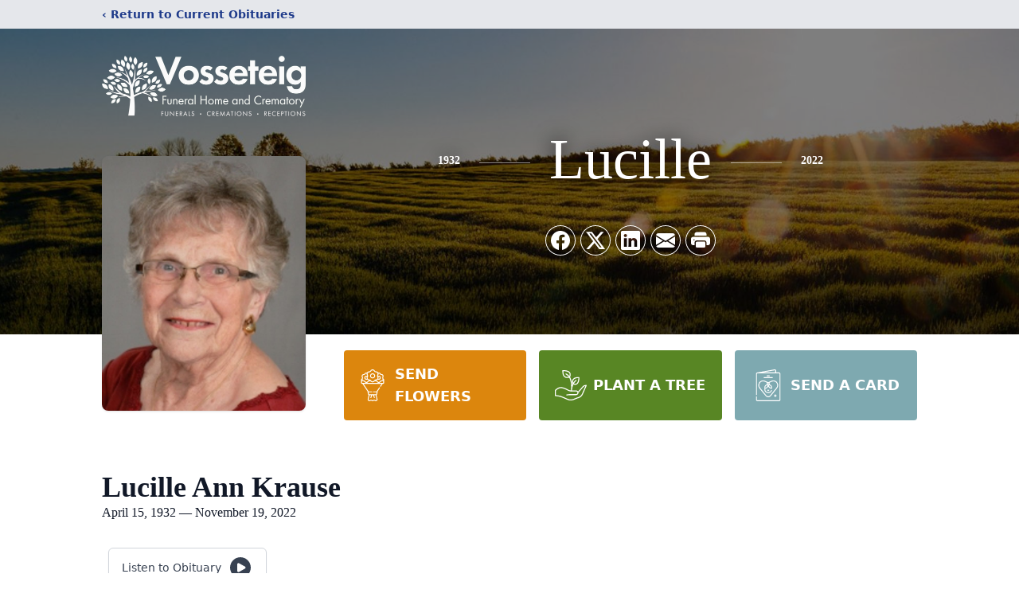

--- FILE ---
content_type: text/html; charset=utf-8
request_url: https://www.google.com/recaptcha/enterprise/anchor?ar=1&k=6LdYdLIfAAAAABM_Li-18fYBBwMFje9xSflwVTld&co=aHR0cHM6Ly93d3cudm9zc2ZoLmNvbTo0NDM.&hl=en&type=image&v=N67nZn4AqZkNcbeMu4prBgzg&theme=light&size=invisible&badge=bottomright&anchor-ms=20000&execute-ms=30000&cb=q4la54eaft69
body_size: 48714
content:
<!DOCTYPE HTML><html dir="ltr" lang="en"><head><meta http-equiv="Content-Type" content="text/html; charset=UTF-8">
<meta http-equiv="X-UA-Compatible" content="IE=edge">
<title>reCAPTCHA</title>
<style type="text/css">
/* cyrillic-ext */
@font-face {
  font-family: 'Roboto';
  font-style: normal;
  font-weight: 400;
  font-stretch: 100%;
  src: url(//fonts.gstatic.com/s/roboto/v48/KFO7CnqEu92Fr1ME7kSn66aGLdTylUAMa3GUBHMdazTgWw.woff2) format('woff2');
  unicode-range: U+0460-052F, U+1C80-1C8A, U+20B4, U+2DE0-2DFF, U+A640-A69F, U+FE2E-FE2F;
}
/* cyrillic */
@font-face {
  font-family: 'Roboto';
  font-style: normal;
  font-weight: 400;
  font-stretch: 100%;
  src: url(//fonts.gstatic.com/s/roboto/v48/KFO7CnqEu92Fr1ME7kSn66aGLdTylUAMa3iUBHMdazTgWw.woff2) format('woff2');
  unicode-range: U+0301, U+0400-045F, U+0490-0491, U+04B0-04B1, U+2116;
}
/* greek-ext */
@font-face {
  font-family: 'Roboto';
  font-style: normal;
  font-weight: 400;
  font-stretch: 100%;
  src: url(//fonts.gstatic.com/s/roboto/v48/KFO7CnqEu92Fr1ME7kSn66aGLdTylUAMa3CUBHMdazTgWw.woff2) format('woff2');
  unicode-range: U+1F00-1FFF;
}
/* greek */
@font-face {
  font-family: 'Roboto';
  font-style: normal;
  font-weight: 400;
  font-stretch: 100%;
  src: url(//fonts.gstatic.com/s/roboto/v48/KFO7CnqEu92Fr1ME7kSn66aGLdTylUAMa3-UBHMdazTgWw.woff2) format('woff2');
  unicode-range: U+0370-0377, U+037A-037F, U+0384-038A, U+038C, U+038E-03A1, U+03A3-03FF;
}
/* math */
@font-face {
  font-family: 'Roboto';
  font-style: normal;
  font-weight: 400;
  font-stretch: 100%;
  src: url(//fonts.gstatic.com/s/roboto/v48/KFO7CnqEu92Fr1ME7kSn66aGLdTylUAMawCUBHMdazTgWw.woff2) format('woff2');
  unicode-range: U+0302-0303, U+0305, U+0307-0308, U+0310, U+0312, U+0315, U+031A, U+0326-0327, U+032C, U+032F-0330, U+0332-0333, U+0338, U+033A, U+0346, U+034D, U+0391-03A1, U+03A3-03A9, U+03B1-03C9, U+03D1, U+03D5-03D6, U+03F0-03F1, U+03F4-03F5, U+2016-2017, U+2034-2038, U+203C, U+2040, U+2043, U+2047, U+2050, U+2057, U+205F, U+2070-2071, U+2074-208E, U+2090-209C, U+20D0-20DC, U+20E1, U+20E5-20EF, U+2100-2112, U+2114-2115, U+2117-2121, U+2123-214F, U+2190, U+2192, U+2194-21AE, U+21B0-21E5, U+21F1-21F2, U+21F4-2211, U+2213-2214, U+2216-22FF, U+2308-230B, U+2310, U+2319, U+231C-2321, U+2336-237A, U+237C, U+2395, U+239B-23B7, U+23D0, U+23DC-23E1, U+2474-2475, U+25AF, U+25B3, U+25B7, U+25BD, U+25C1, U+25CA, U+25CC, U+25FB, U+266D-266F, U+27C0-27FF, U+2900-2AFF, U+2B0E-2B11, U+2B30-2B4C, U+2BFE, U+3030, U+FF5B, U+FF5D, U+1D400-1D7FF, U+1EE00-1EEFF;
}
/* symbols */
@font-face {
  font-family: 'Roboto';
  font-style: normal;
  font-weight: 400;
  font-stretch: 100%;
  src: url(//fonts.gstatic.com/s/roboto/v48/KFO7CnqEu92Fr1ME7kSn66aGLdTylUAMaxKUBHMdazTgWw.woff2) format('woff2');
  unicode-range: U+0001-000C, U+000E-001F, U+007F-009F, U+20DD-20E0, U+20E2-20E4, U+2150-218F, U+2190, U+2192, U+2194-2199, U+21AF, U+21E6-21F0, U+21F3, U+2218-2219, U+2299, U+22C4-22C6, U+2300-243F, U+2440-244A, U+2460-24FF, U+25A0-27BF, U+2800-28FF, U+2921-2922, U+2981, U+29BF, U+29EB, U+2B00-2BFF, U+4DC0-4DFF, U+FFF9-FFFB, U+10140-1018E, U+10190-1019C, U+101A0, U+101D0-101FD, U+102E0-102FB, U+10E60-10E7E, U+1D2C0-1D2D3, U+1D2E0-1D37F, U+1F000-1F0FF, U+1F100-1F1AD, U+1F1E6-1F1FF, U+1F30D-1F30F, U+1F315, U+1F31C, U+1F31E, U+1F320-1F32C, U+1F336, U+1F378, U+1F37D, U+1F382, U+1F393-1F39F, U+1F3A7-1F3A8, U+1F3AC-1F3AF, U+1F3C2, U+1F3C4-1F3C6, U+1F3CA-1F3CE, U+1F3D4-1F3E0, U+1F3ED, U+1F3F1-1F3F3, U+1F3F5-1F3F7, U+1F408, U+1F415, U+1F41F, U+1F426, U+1F43F, U+1F441-1F442, U+1F444, U+1F446-1F449, U+1F44C-1F44E, U+1F453, U+1F46A, U+1F47D, U+1F4A3, U+1F4B0, U+1F4B3, U+1F4B9, U+1F4BB, U+1F4BF, U+1F4C8-1F4CB, U+1F4D6, U+1F4DA, U+1F4DF, U+1F4E3-1F4E6, U+1F4EA-1F4ED, U+1F4F7, U+1F4F9-1F4FB, U+1F4FD-1F4FE, U+1F503, U+1F507-1F50B, U+1F50D, U+1F512-1F513, U+1F53E-1F54A, U+1F54F-1F5FA, U+1F610, U+1F650-1F67F, U+1F687, U+1F68D, U+1F691, U+1F694, U+1F698, U+1F6AD, U+1F6B2, U+1F6B9-1F6BA, U+1F6BC, U+1F6C6-1F6CF, U+1F6D3-1F6D7, U+1F6E0-1F6EA, U+1F6F0-1F6F3, U+1F6F7-1F6FC, U+1F700-1F7FF, U+1F800-1F80B, U+1F810-1F847, U+1F850-1F859, U+1F860-1F887, U+1F890-1F8AD, U+1F8B0-1F8BB, U+1F8C0-1F8C1, U+1F900-1F90B, U+1F93B, U+1F946, U+1F984, U+1F996, U+1F9E9, U+1FA00-1FA6F, U+1FA70-1FA7C, U+1FA80-1FA89, U+1FA8F-1FAC6, U+1FACE-1FADC, U+1FADF-1FAE9, U+1FAF0-1FAF8, U+1FB00-1FBFF;
}
/* vietnamese */
@font-face {
  font-family: 'Roboto';
  font-style: normal;
  font-weight: 400;
  font-stretch: 100%;
  src: url(//fonts.gstatic.com/s/roboto/v48/KFO7CnqEu92Fr1ME7kSn66aGLdTylUAMa3OUBHMdazTgWw.woff2) format('woff2');
  unicode-range: U+0102-0103, U+0110-0111, U+0128-0129, U+0168-0169, U+01A0-01A1, U+01AF-01B0, U+0300-0301, U+0303-0304, U+0308-0309, U+0323, U+0329, U+1EA0-1EF9, U+20AB;
}
/* latin-ext */
@font-face {
  font-family: 'Roboto';
  font-style: normal;
  font-weight: 400;
  font-stretch: 100%;
  src: url(//fonts.gstatic.com/s/roboto/v48/KFO7CnqEu92Fr1ME7kSn66aGLdTylUAMa3KUBHMdazTgWw.woff2) format('woff2');
  unicode-range: U+0100-02BA, U+02BD-02C5, U+02C7-02CC, U+02CE-02D7, U+02DD-02FF, U+0304, U+0308, U+0329, U+1D00-1DBF, U+1E00-1E9F, U+1EF2-1EFF, U+2020, U+20A0-20AB, U+20AD-20C0, U+2113, U+2C60-2C7F, U+A720-A7FF;
}
/* latin */
@font-face {
  font-family: 'Roboto';
  font-style: normal;
  font-weight: 400;
  font-stretch: 100%;
  src: url(//fonts.gstatic.com/s/roboto/v48/KFO7CnqEu92Fr1ME7kSn66aGLdTylUAMa3yUBHMdazQ.woff2) format('woff2');
  unicode-range: U+0000-00FF, U+0131, U+0152-0153, U+02BB-02BC, U+02C6, U+02DA, U+02DC, U+0304, U+0308, U+0329, U+2000-206F, U+20AC, U+2122, U+2191, U+2193, U+2212, U+2215, U+FEFF, U+FFFD;
}
/* cyrillic-ext */
@font-face {
  font-family: 'Roboto';
  font-style: normal;
  font-weight: 500;
  font-stretch: 100%;
  src: url(//fonts.gstatic.com/s/roboto/v48/KFO7CnqEu92Fr1ME7kSn66aGLdTylUAMa3GUBHMdazTgWw.woff2) format('woff2');
  unicode-range: U+0460-052F, U+1C80-1C8A, U+20B4, U+2DE0-2DFF, U+A640-A69F, U+FE2E-FE2F;
}
/* cyrillic */
@font-face {
  font-family: 'Roboto';
  font-style: normal;
  font-weight: 500;
  font-stretch: 100%;
  src: url(//fonts.gstatic.com/s/roboto/v48/KFO7CnqEu92Fr1ME7kSn66aGLdTylUAMa3iUBHMdazTgWw.woff2) format('woff2');
  unicode-range: U+0301, U+0400-045F, U+0490-0491, U+04B0-04B1, U+2116;
}
/* greek-ext */
@font-face {
  font-family: 'Roboto';
  font-style: normal;
  font-weight: 500;
  font-stretch: 100%;
  src: url(//fonts.gstatic.com/s/roboto/v48/KFO7CnqEu92Fr1ME7kSn66aGLdTylUAMa3CUBHMdazTgWw.woff2) format('woff2');
  unicode-range: U+1F00-1FFF;
}
/* greek */
@font-face {
  font-family: 'Roboto';
  font-style: normal;
  font-weight: 500;
  font-stretch: 100%;
  src: url(//fonts.gstatic.com/s/roboto/v48/KFO7CnqEu92Fr1ME7kSn66aGLdTylUAMa3-UBHMdazTgWw.woff2) format('woff2');
  unicode-range: U+0370-0377, U+037A-037F, U+0384-038A, U+038C, U+038E-03A1, U+03A3-03FF;
}
/* math */
@font-face {
  font-family: 'Roboto';
  font-style: normal;
  font-weight: 500;
  font-stretch: 100%;
  src: url(//fonts.gstatic.com/s/roboto/v48/KFO7CnqEu92Fr1ME7kSn66aGLdTylUAMawCUBHMdazTgWw.woff2) format('woff2');
  unicode-range: U+0302-0303, U+0305, U+0307-0308, U+0310, U+0312, U+0315, U+031A, U+0326-0327, U+032C, U+032F-0330, U+0332-0333, U+0338, U+033A, U+0346, U+034D, U+0391-03A1, U+03A3-03A9, U+03B1-03C9, U+03D1, U+03D5-03D6, U+03F0-03F1, U+03F4-03F5, U+2016-2017, U+2034-2038, U+203C, U+2040, U+2043, U+2047, U+2050, U+2057, U+205F, U+2070-2071, U+2074-208E, U+2090-209C, U+20D0-20DC, U+20E1, U+20E5-20EF, U+2100-2112, U+2114-2115, U+2117-2121, U+2123-214F, U+2190, U+2192, U+2194-21AE, U+21B0-21E5, U+21F1-21F2, U+21F4-2211, U+2213-2214, U+2216-22FF, U+2308-230B, U+2310, U+2319, U+231C-2321, U+2336-237A, U+237C, U+2395, U+239B-23B7, U+23D0, U+23DC-23E1, U+2474-2475, U+25AF, U+25B3, U+25B7, U+25BD, U+25C1, U+25CA, U+25CC, U+25FB, U+266D-266F, U+27C0-27FF, U+2900-2AFF, U+2B0E-2B11, U+2B30-2B4C, U+2BFE, U+3030, U+FF5B, U+FF5D, U+1D400-1D7FF, U+1EE00-1EEFF;
}
/* symbols */
@font-face {
  font-family: 'Roboto';
  font-style: normal;
  font-weight: 500;
  font-stretch: 100%;
  src: url(//fonts.gstatic.com/s/roboto/v48/KFO7CnqEu92Fr1ME7kSn66aGLdTylUAMaxKUBHMdazTgWw.woff2) format('woff2');
  unicode-range: U+0001-000C, U+000E-001F, U+007F-009F, U+20DD-20E0, U+20E2-20E4, U+2150-218F, U+2190, U+2192, U+2194-2199, U+21AF, U+21E6-21F0, U+21F3, U+2218-2219, U+2299, U+22C4-22C6, U+2300-243F, U+2440-244A, U+2460-24FF, U+25A0-27BF, U+2800-28FF, U+2921-2922, U+2981, U+29BF, U+29EB, U+2B00-2BFF, U+4DC0-4DFF, U+FFF9-FFFB, U+10140-1018E, U+10190-1019C, U+101A0, U+101D0-101FD, U+102E0-102FB, U+10E60-10E7E, U+1D2C0-1D2D3, U+1D2E0-1D37F, U+1F000-1F0FF, U+1F100-1F1AD, U+1F1E6-1F1FF, U+1F30D-1F30F, U+1F315, U+1F31C, U+1F31E, U+1F320-1F32C, U+1F336, U+1F378, U+1F37D, U+1F382, U+1F393-1F39F, U+1F3A7-1F3A8, U+1F3AC-1F3AF, U+1F3C2, U+1F3C4-1F3C6, U+1F3CA-1F3CE, U+1F3D4-1F3E0, U+1F3ED, U+1F3F1-1F3F3, U+1F3F5-1F3F7, U+1F408, U+1F415, U+1F41F, U+1F426, U+1F43F, U+1F441-1F442, U+1F444, U+1F446-1F449, U+1F44C-1F44E, U+1F453, U+1F46A, U+1F47D, U+1F4A3, U+1F4B0, U+1F4B3, U+1F4B9, U+1F4BB, U+1F4BF, U+1F4C8-1F4CB, U+1F4D6, U+1F4DA, U+1F4DF, U+1F4E3-1F4E6, U+1F4EA-1F4ED, U+1F4F7, U+1F4F9-1F4FB, U+1F4FD-1F4FE, U+1F503, U+1F507-1F50B, U+1F50D, U+1F512-1F513, U+1F53E-1F54A, U+1F54F-1F5FA, U+1F610, U+1F650-1F67F, U+1F687, U+1F68D, U+1F691, U+1F694, U+1F698, U+1F6AD, U+1F6B2, U+1F6B9-1F6BA, U+1F6BC, U+1F6C6-1F6CF, U+1F6D3-1F6D7, U+1F6E0-1F6EA, U+1F6F0-1F6F3, U+1F6F7-1F6FC, U+1F700-1F7FF, U+1F800-1F80B, U+1F810-1F847, U+1F850-1F859, U+1F860-1F887, U+1F890-1F8AD, U+1F8B0-1F8BB, U+1F8C0-1F8C1, U+1F900-1F90B, U+1F93B, U+1F946, U+1F984, U+1F996, U+1F9E9, U+1FA00-1FA6F, U+1FA70-1FA7C, U+1FA80-1FA89, U+1FA8F-1FAC6, U+1FACE-1FADC, U+1FADF-1FAE9, U+1FAF0-1FAF8, U+1FB00-1FBFF;
}
/* vietnamese */
@font-face {
  font-family: 'Roboto';
  font-style: normal;
  font-weight: 500;
  font-stretch: 100%;
  src: url(//fonts.gstatic.com/s/roboto/v48/KFO7CnqEu92Fr1ME7kSn66aGLdTylUAMa3OUBHMdazTgWw.woff2) format('woff2');
  unicode-range: U+0102-0103, U+0110-0111, U+0128-0129, U+0168-0169, U+01A0-01A1, U+01AF-01B0, U+0300-0301, U+0303-0304, U+0308-0309, U+0323, U+0329, U+1EA0-1EF9, U+20AB;
}
/* latin-ext */
@font-face {
  font-family: 'Roboto';
  font-style: normal;
  font-weight: 500;
  font-stretch: 100%;
  src: url(//fonts.gstatic.com/s/roboto/v48/KFO7CnqEu92Fr1ME7kSn66aGLdTylUAMa3KUBHMdazTgWw.woff2) format('woff2');
  unicode-range: U+0100-02BA, U+02BD-02C5, U+02C7-02CC, U+02CE-02D7, U+02DD-02FF, U+0304, U+0308, U+0329, U+1D00-1DBF, U+1E00-1E9F, U+1EF2-1EFF, U+2020, U+20A0-20AB, U+20AD-20C0, U+2113, U+2C60-2C7F, U+A720-A7FF;
}
/* latin */
@font-face {
  font-family: 'Roboto';
  font-style: normal;
  font-weight: 500;
  font-stretch: 100%;
  src: url(//fonts.gstatic.com/s/roboto/v48/KFO7CnqEu92Fr1ME7kSn66aGLdTylUAMa3yUBHMdazQ.woff2) format('woff2');
  unicode-range: U+0000-00FF, U+0131, U+0152-0153, U+02BB-02BC, U+02C6, U+02DA, U+02DC, U+0304, U+0308, U+0329, U+2000-206F, U+20AC, U+2122, U+2191, U+2193, U+2212, U+2215, U+FEFF, U+FFFD;
}
/* cyrillic-ext */
@font-face {
  font-family: 'Roboto';
  font-style: normal;
  font-weight: 900;
  font-stretch: 100%;
  src: url(//fonts.gstatic.com/s/roboto/v48/KFO7CnqEu92Fr1ME7kSn66aGLdTylUAMa3GUBHMdazTgWw.woff2) format('woff2');
  unicode-range: U+0460-052F, U+1C80-1C8A, U+20B4, U+2DE0-2DFF, U+A640-A69F, U+FE2E-FE2F;
}
/* cyrillic */
@font-face {
  font-family: 'Roboto';
  font-style: normal;
  font-weight: 900;
  font-stretch: 100%;
  src: url(//fonts.gstatic.com/s/roboto/v48/KFO7CnqEu92Fr1ME7kSn66aGLdTylUAMa3iUBHMdazTgWw.woff2) format('woff2');
  unicode-range: U+0301, U+0400-045F, U+0490-0491, U+04B0-04B1, U+2116;
}
/* greek-ext */
@font-face {
  font-family: 'Roboto';
  font-style: normal;
  font-weight: 900;
  font-stretch: 100%;
  src: url(//fonts.gstatic.com/s/roboto/v48/KFO7CnqEu92Fr1ME7kSn66aGLdTylUAMa3CUBHMdazTgWw.woff2) format('woff2');
  unicode-range: U+1F00-1FFF;
}
/* greek */
@font-face {
  font-family: 'Roboto';
  font-style: normal;
  font-weight: 900;
  font-stretch: 100%;
  src: url(//fonts.gstatic.com/s/roboto/v48/KFO7CnqEu92Fr1ME7kSn66aGLdTylUAMa3-UBHMdazTgWw.woff2) format('woff2');
  unicode-range: U+0370-0377, U+037A-037F, U+0384-038A, U+038C, U+038E-03A1, U+03A3-03FF;
}
/* math */
@font-face {
  font-family: 'Roboto';
  font-style: normal;
  font-weight: 900;
  font-stretch: 100%;
  src: url(//fonts.gstatic.com/s/roboto/v48/KFO7CnqEu92Fr1ME7kSn66aGLdTylUAMawCUBHMdazTgWw.woff2) format('woff2');
  unicode-range: U+0302-0303, U+0305, U+0307-0308, U+0310, U+0312, U+0315, U+031A, U+0326-0327, U+032C, U+032F-0330, U+0332-0333, U+0338, U+033A, U+0346, U+034D, U+0391-03A1, U+03A3-03A9, U+03B1-03C9, U+03D1, U+03D5-03D6, U+03F0-03F1, U+03F4-03F5, U+2016-2017, U+2034-2038, U+203C, U+2040, U+2043, U+2047, U+2050, U+2057, U+205F, U+2070-2071, U+2074-208E, U+2090-209C, U+20D0-20DC, U+20E1, U+20E5-20EF, U+2100-2112, U+2114-2115, U+2117-2121, U+2123-214F, U+2190, U+2192, U+2194-21AE, U+21B0-21E5, U+21F1-21F2, U+21F4-2211, U+2213-2214, U+2216-22FF, U+2308-230B, U+2310, U+2319, U+231C-2321, U+2336-237A, U+237C, U+2395, U+239B-23B7, U+23D0, U+23DC-23E1, U+2474-2475, U+25AF, U+25B3, U+25B7, U+25BD, U+25C1, U+25CA, U+25CC, U+25FB, U+266D-266F, U+27C0-27FF, U+2900-2AFF, U+2B0E-2B11, U+2B30-2B4C, U+2BFE, U+3030, U+FF5B, U+FF5D, U+1D400-1D7FF, U+1EE00-1EEFF;
}
/* symbols */
@font-face {
  font-family: 'Roboto';
  font-style: normal;
  font-weight: 900;
  font-stretch: 100%;
  src: url(//fonts.gstatic.com/s/roboto/v48/KFO7CnqEu92Fr1ME7kSn66aGLdTylUAMaxKUBHMdazTgWw.woff2) format('woff2');
  unicode-range: U+0001-000C, U+000E-001F, U+007F-009F, U+20DD-20E0, U+20E2-20E4, U+2150-218F, U+2190, U+2192, U+2194-2199, U+21AF, U+21E6-21F0, U+21F3, U+2218-2219, U+2299, U+22C4-22C6, U+2300-243F, U+2440-244A, U+2460-24FF, U+25A0-27BF, U+2800-28FF, U+2921-2922, U+2981, U+29BF, U+29EB, U+2B00-2BFF, U+4DC0-4DFF, U+FFF9-FFFB, U+10140-1018E, U+10190-1019C, U+101A0, U+101D0-101FD, U+102E0-102FB, U+10E60-10E7E, U+1D2C0-1D2D3, U+1D2E0-1D37F, U+1F000-1F0FF, U+1F100-1F1AD, U+1F1E6-1F1FF, U+1F30D-1F30F, U+1F315, U+1F31C, U+1F31E, U+1F320-1F32C, U+1F336, U+1F378, U+1F37D, U+1F382, U+1F393-1F39F, U+1F3A7-1F3A8, U+1F3AC-1F3AF, U+1F3C2, U+1F3C4-1F3C6, U+1F3CA-1F3CE, U+1F3D4-1F3E0, U+1F3ED, U+1F3F1-1F3F3, U+1F3F5-1F3F7, U+1F408, U+1F415, U+1F41F, U+1F426, U+1F43F, U+1F441-1F442, U+1F444, U+1F446-1F449, U+1F44C-1F44E, U+1F453, U+1F46A, U+1F47D, U+1F4A3, U+1F4B0, U+1F4B3, U+1F4B9, U+1F4BB, U+1F4BF, U+1F4C8-1F4CB, U+1F4D6, U+1F4DA, U+1F4DF, U+1F4E3-1F4E6, U+1F4EA-1F4ED, U+1F4F7, U+1F4F9-1F4FB, U+1F4FD-1F4FE, U+1F503, U+1F507-1F50B, U+1F50D, U+1F512-1F513, U+1F53E-1F54A, U+1F54F-1F5FA, U+1F610, U+1F650-1F67F, U+1F687, U+1F68D, U+1F691, U+1F694, U+1F698, U+1F6AD, U+1F6B2, U+1F6B9-1F6BA, U+1F6BC, U+1F6C6-1F6CF, U+1F6D3-1F6D7, U+1F6E0-1F6EA, U+1F6F0-1F6F3, U+1F6F7-1F6FC, U+1F700-1F7FF, U+1F800-1F80B, U+1F810-1F847, U+1F850-1F859, U+1F860-1F887, U+1F890-1F8AD, U+1F8B0-1F8BB, U+1F8C0-1F8C1, U+1F900-1F90B, U+1F93B, U+1F946, U+1F984, U+1F996, U+1F9E9, U+1FA00-1FA6F, U+1FA70-1FA7C, U+1FA80-1FA89, U+1FA8F-1FAC6, U+1FACE-1FADC, U+1FADF-1FAE9, U+1FAF0-1FAF8, U+1FB00-1FBFF;
}
/* vietnamese */
@font-face {
  font-family: 'Roboto';
  font-style: normal;
  font-weight: 900;
  font-stretch: 100%;
  src: url(//fonts.gstatic.com/s/roboto/v48/KFO7CnqEu92Fr1ME7kSn66aGLdTylUAMa3OUBHMdazTgWw.woff2) format('woff2');
  unicode-range: U+0102-0103, U+0110-0111, U+0128-0129, U+0168-0169, U+01A0-01A1, U+01AF-01B0, U+0300-0301, U+0303-0304, U+0308-0309, U+0323, U+0329, U+1EA0-1EF9, U+20AB;
}
/* latin-ext */
@font-face {
  font-family: 'Roboto';
  font-style: normal;
  font-weight: 900;
  font-stretch: 100%;
  src: url(//fonts.gstatic.com/s/roboto/v48/KFO7CnqEu92Fr1ME7kSn66aGLdTylUAMa3KUBHMdazTgWw.woff2) format('woff2');
  unicode-range: U+0100-02BA, U+02BD-02C5, U+02C7-02CC, U+02CE-02D7, U+02DD-02FF, U+0304, U+0308, U+0329, U+1D00-1DBF, U+1E00-1E9F, U+1EF2-1EFF, U+2020, U+20A0-20AB, U+20AD-20C0, U+2113, U+2C60-2C7F, U+A720-A7FF;
}
/* latin */
@font-face {
  font-family: 'Roboto';
  font-style: normal;
  font-weight: 900;
  font-stretch: 100%;
  src: url(//fonts.gstatic.com/s/roboto/v48/KFO7CnqEu92Fr1ME7kSn66aGLdTylUAMa3yUBHMdazQ.woff2) format('woff2');
  unicode-range: U+0000-00FF, U+0131, U+0152-0153, U+02BB-02BC, U+02C6, U+02DA, U+02DC, U+0304, U+0308, U+0329, U+2000-206F, U+20AC, U+2122, U+2191, U+2193, U+2212, U+2215, U+FEFF, U+FFFD;
}

</style>
<link rel="stylesheet" type="text/css" href="https://www.gstatic.com/recaptcha/releases/N67nZn4AqZkNcbeMu4prBgzg/styles__ltr.css">
<script nonce="6grjS0fRCA4DXZdcw5vIsw" type="text/javascript">window['__recaptcha_api'] = 'https://www.google.com/recaptcha/enterprise/';</script>
<script type="text/javascript" src="https://www.gstatic.com/recaptcha/releases/N67nZn4AqZkNcbeMu4prBgzg/recaptcha__en.js" nonce="6grjS0fRCA4DXZdcw5vIsw">
      
    </script></head>
<body><div id="rc-anchor-alert" class="rc-anchor-alert"></div>
<input type="hidden" id="recaptcha-token" value="[base64]">
<script type="text/javascript" nonce="6grjS0fRCA4DXZdcw5vIsw">
      recaptcha.anchor.Main.init("[\x22ainput\x22,[\x22bgdata\x22,\x22\x22,\[base64]/[base64]/[base64]/[base64]/[base64]/UltsKytdPUU6KEU8MjA0OD9SW2wrK109RT4+NnwxOTI6KChFJjY0NTEyKT09NTUyOTYmJk0rMTxjLmxlbmd0aCYmKGMuY2hhckNvZGVBdChNKzEpJjY0NTEyKT09NTYzMjA/[base64]/[base64]/[base64]/[base64]/[base64]/[base64]/[base64]\x22,\[base64]\\u003d\x22,\x22wq/DgXLDnVbDoD/DmcKsPHPDpSrCuTTDuydxwq14wrVowqDDmAYzwrjCsUBrw6vDtTbCnVfClDjDkMKCw4wMw4zDssKHGSjCvnrDuzNaAkTDpsOBwrjCj8OUB8KNw4c5wobDiRg5w4HCtEBdfMKGw7TCrMK6FMKnwowuwozDmMOhWMKVwoDCsi/[base64]/CqMKUd8ODFMOuZEBNw6V7UHMlwrrDqcK1wrhpeMKcHMOaCsK7wqDDt3nCrSJzw5DDjsOsw5/Dkw/[base64]/wpXCkMOXZUtEXgzDs3klEcODG3PCoCAHwrjDl8OxVMK2w4LDr3XCtMKKwqlSwqJqYcKSw7TDrcOFw7Bcw63Dl8KBwq3DlxnCpDbCuW/Cn8KZw57DvQfCh8O9woXDjsKaHFQGw6Rbw5RfYcOVUxLDhcKdajXDpsOQKXDClz3DnMKvCMOpZkQHwrPCtFo6w4U6wqEQwq7CnDLDlMKVLsK/w4k0SiIfD8OfW8KlGmrCtHBGw60EbHZXw6zCucKgWkDCrlDCg8KAD3LDqsOtZjdsA8KSw6nCkiRTw6LDqsKbw47CukE1W8ONYQ0TVRMZw7IJfUZTVsKGw59GMXZ+XEbDscK9w7/CoMKcw7t0chY+woDCmDTChhXDocO/wrw3McOrAXp5w5NAMMKuwrw+FsOqw4M+wr3DgFLCgsOWM8O2T8KXOsK2YcKTesOWwqw+LwzDk3rDnTwSwpZUwqYnLXcADMKLNcO1CcOAR8OidsOGwpnCj0/Ct8KvwokMXMOrHsKLwpAGKsKLSsORwpnDqRMrwqUAQQLDp8KQacOkOMO9wqBow4XCt8O1AiJed8KoLcObdsKDPBB0CsKLw7bCjy7DisO8wrtMO8KhNWQOdMOGwq7CjMO2QsODw6EBB8O1w6YccHTDi1LDmsOBwoJxTMKKw5MrHyBPwroxMsOOBcOmw6YrfcK4Pw4Rwp/[base64]/[base64]/[base64]/DqT4SQ8Khw45sw6/DqMOpNsKhw6IFwrohaiPCn8KCwrxgFVLCmzxCw4bDpMKJScKLwrpLN8OUwqfCpcOXwqDDrBjClsObw415REzDisKJZsOBHcKPYghrIRNWIDPCp8Kaw6PChxHDqcKIwrpsXMOQwqBGFMKXCsOGL8OeBVLDrTzDo8KyDDDDtcKtHRcIa8K4DjgUTsO6MQzDosKfw6U7w7/CrsKdwpEcwrwGwo/DjEbDoU3CgMK/FMKtIwDCjsK/KUvCmsKgAMO7w4QHw7tcT2Yzw7QCEiLCucKQw7/Dj39rwo52YsK2PcO4CsKywro9M39fw5fDpsKKLsKew7HCg8OISXV8WcKXw4HDlcKdw5nCisKGOmLCscO7w5rCgWvDiwXDrgU/UQvDucOiwqUvO8KTw6V2PcOpRMOkw5AVZUXCvCnCtmzDmGLDuMO7CyXDjSwXw53DljTCo8OnD1hTw7bCl8OBw5oLw4RaIG59WglRBcK1w5lsw5w6w5fDmQBEw6Ajw7VPwrs/[base64]/[base64]/CvsKLw6vCuinDkBoCw5zChsKXQsKRw7PCpcKjw5LCnkTDg1IKGsOcL0vCpUzDtFUjKMKaLDEkwrFgSS0RC8ObwozCt8KUJsK1w7PDn1oYw7suwr3DlR/Dr8OBw5lkwq/DmU/[base64]/CgMKqKh9gQcKrNCLCv2PCv0luTnsZw7XCqcK9wp/CriDDssOrwrd1AcK/w4TDiXbCvMKJMsK3w6dCRcOBwpPDugjDoBvCuMK1wpjCrTDDgMKbGsOuw4nCs085QsOowpBYdMOkcBxvT8KYwqQtwppuwrjDjV0qw4HDmlBvNHkpAsKkHWw0B1vCuXJySFV0HTEeSBDDtxHCrC/[base64]/ChsOgLcKyw4IGLhvDsQHCvsO0w4XCs8KxwrzDrVXCjMKTwqvDtcOhwpDCs8OoJ8KBUF4FBSzCs8KHw4vDrAUQWhFUOcOBLTokwrDDn2LDt8OdwoTDssOCw7zDpj/DjiQNwr/[base64]/CjzjDgMKefj7Cj8KswoHCkcKhDcOqw4/DtsOEw5jCpUjCqWY9woDCjcKIwqA8w6MWw7PCtMK6w7IhfcK/[base64]/CnCRfIXUDw6AIZMKkA8K7w7knw5oAEsKVw6/[base64]/CnsKKZMOTZxknwpw2aMOccCvDvWkvY8OpPMKtD8KBfsKqw4XDtcOcw5nClcKlIsKOXsOEw5LCoV08wq7DvgHDqcKzfRrCqXw+HMKkccOtwo/[base64]/DkMOtw5XCncKZwpJ5X2BJwqN8VnrCuMOdwo/Co8KFwqIGw6EzAU8UMSh2O2B8w6h1wrzCpMKywojChgjDtMKQw4nDnXhvw7Jpw440w73DkCHChcKkw5zCvMOpwrjCvhkbaMKkTsKQw75WYcOlwrjDm8OQGMOARMKAwofCiF4pw7sJw73DscK5BMOXLGbCh8OhwrFOw57Dm8O/w5nDm3kDw6jDn8O+w44Kwq/CslRMwqBzBcOAwqTDk8KzATDDg8O9wrV4TcOba8OdwrrCmFrDiHltwr/Dtmgnw5F5MsKuwpk2LcKNacODOmlgwp5oVcOUScKWNsKtX8K+fsKBSgxXwpBIwoPCq8O+wofCu8ORC8O8R8O/[base64]/Dum3DkFbDkDPClRjCocKpdsOBw5Q1wrXCjkHDk8KkwrR9wpbDk8O/D3sWN8OJLcKIwrwNwrVMwoI2KBTDrB7DkcOVbwLCocOlaEpLw5hyaMK5w6YMw5BjSVUWw57DvAPDmyTCrcODMcKCMG7DgWpkBcKgwrrDtcOcwq3CgCxnJQPDh2HCksOnw7PDjSXCrh3CicKBQyPCtG3DiXzDrj/DlHDDrcKIwrZHd8K/fUDCr3B5IS7ChcKdw4Q9wrcpPsO5wo5lwrnCi8Oaw5dwwrHDgcKEw6LClGLDhgkCwpbDkCHClTocR3BxaVYvw4h6ZcOQwrF1w5pFwrXDgybDgXloEgl5wozClcOzPFg9wqrDiMOww4nDocOufCvCm8KiFW/CsALCgWvDvMOCwqjCtmkowqBgaxBXOsK0L3LCk0klX3HCmMKTwpHCjsK3fTvDmsOaw4QxFMKnw5PDk8Ofw4rCl8KdX8O6wrJ0w6MUwrrCkMO2wrHDpsKXw7PDmMKPwpHCrE9LJyfCosOnbMKGInRJwo1dwr/CncOKw7fDsDfCuMKBwqDCgw51J1cpBlrCp2vDosKDw4RswqY0IcK8wo3CkcKaw60Ow7sPw7g7wq1jw784JcO6GsKLN8OJdcK+w4AvHsOmSsOMw6fDpSnClsKTLy/Cs8Kqw79NwoVscW5LTwPCn2MJwqHCrcOXd38kwo7CggfDsSQPXMOTW01bfjVaH8KpeUVGb8OHMsOzVVvDncO9VXnDisKfwqdUd2XCksK5wqrDvUTDpyfDnEdVwqjCvsKHccOCZ8KaIh/DiMKPPcOBwrPCuE7ClBBKwqDCksKBw4TCh2bCmQTDncOGDsKdAUR3NsKKwpXDlMKewpsuw7/DoMO8JsOUw7Buw5wXfyfClsKww68mFQ88wptBLwPDqCbCnijDhzV2w5xODcOrwp7CoR9Awoc3P2bDvnnCgMKbNxJkwqE8F8Knw5wOB8KUw6AkRFjCsxXCvwVxwr/Cq8K/w7EEwoRrByfCr8OEw4/DrlAtwrDCvnzDmcOuMGhaw5Z7MMOIw4pzEcKSTMKrWsK5wrzCucKpwoMRMMKRwqgUCBXDiHwOO3PDoAZKVcKwH8OtIw42w5MFwqrDr8OcYMOSw7PDlsOWesK3dcK2dsO/wrbDmkDDnQcfbkE5w5HCq8KMLcK9w7jCnsKsJHY4RUFpBMObQXTDkMOvNk7CoWw1dMOCwrXDgMO1w5NLXcKINcKAwocyw7AkeQjChMOyw57CrsKZXRcFw5AGw5/[base64]/[base64]/DrsKFDx0QcMOsI2o9eMOYIUHDgMKRw5XDnk5iExYsw6rCgMKaw4pLwpfDkEnDsg1bw6rDvRBowrYYExYlcmXCtMK/w4nCpMKGw5kyTWvCoXhgwp9QU8KuV8Kaw4/CmBpTLyPCkWjCqUQHw55uw4HCqTolaktmaMKCw4QTw6ZAwoAuwqXDozDCqybChsK0woXCq085UMOOwpfDkU1+dMOpw7DCs8KMw5PDlk3Cg2FiXMOODcKhG8KKw5rDkMKHUCZbwqPDiMOLfWdpHcKRI2/ChUwTwqJyUktMfsOgNWbDiUzCgMK2KMOwdzPCoQcAasKwfMKpwpbClmBlc8OuwqPCq8K4w5fDjCQIw4IibMKLw5AVXW/Dmy4OAFZcwp1Rw5UBecKLOzlcXsKvX07Ci3ghYMOUw5ckw6XClsObUcOXw7fDmsOkwqEbIjTCvsKHwpfCpX7Do0AHwoklw6Ztw6PDvnLCgcONJsKewrAxF8KLa8KAw61AJcOGw7Frw4PDisOjw4jCljbCu3g/LcKlw4dnfjXCjsKnV8KDAcO8CAEpdgrCrcOzVjINOMOVTcOuw5dwMiLDt3oWEQNzwoJ4w4c9RsOlfMO7w7LCqAPChlx7cFTDogTDjsKTL8KKYzAzw4kpfxjCg2hZwoY8w4nCucK2OWLCvknDm8KnasKVKMOGw50qHcO0C8KoJxbDnXRdFcO/w4zClRYrwpbDpMOqVMOrdcKaACxFw5suwr5Dw5kVfR1eJxPCpgDCscK3LnI8wo/Ck8OiwqnCiSB1w6kowrHDgjnDvR0Iwo/[base64]/DmMOvwovDoMKew7dyw7N1c8KRwpjCtMKDw4LCnGjChsKNYSwqT2/DssOQwr4uLSoOw6PDlEpsA8KEw6oSBMKAW1bDux/CkWfCmG0tEz7DjcODwpJsDcOXPDHDvMK8MlV+w4vDocKgwoHDp2bCgVZKw4E0W8KLOMOqYx8Xw4XCjyXDh8KKIG3CsmZ0wqvDv8KDwq8GIsOCcXPCv8KPbUnCmFJsXsOAJsKswozDgsOARcKAPsKXKFdywrDCssKowoHDu8KifD3CpMOew758O8K/wqnDqsOow7QPFhfCpsOLF0oRdArCmMOjwo/CjsK4XHFxfsKUIcOjwqUtwrsaVkPDpcOBwqsowqvDiGzDjljCq8KWX8KxYS0wAMOGw59ewrPDmm/DksOlYcKBWzzDpMKZVMKFw7wdRQY4Cx5mWsOLWn/CsMO6UsO2w73CqsOxF8Odw7B/wojCmMKlw640w5B3Z8O1KCdew69ZW8Oyw6lKwqcnwrXDg8Kaw43CkgzCqcKpS8KeK2x1bkRwRcONQcOCw5Rdw4bDrsKIwrjCvcKBw5bCmX1MUgwMQApDZS1fw5zCk8KhMMOccxTDpH3CjMO3wr7DvUjCpsOuw5JuUSHCmy1/w5MGAcO3w6sbwpVCM1fDlsKFBMOpw6RvZigTw6LCqMOWByDDh8O0w6PDpWjDoMO+IFgKw7dmwpcAcMOow6haDnnCqRY6w5UvR8O2WSjCvBvCgGzCiURqBcKzKsKncMOtKsO2QMOzw64PDFt4NTzCjsOsSDLDu8Oaw7vDow/[base64]/DmXk1woPCllxEw7gdOWQ7bSNww6PCgcKKAlZ7wpvDiHAAw7I5wp3CqMOzcDTDncKewrHClyrDuUtBw4fCvsK2JsKhwqvCtMO6w5Fswpx/D8OpDsKdG8OtwrrCnMKLw5HDv0jCqHTDo8KobMK2w4PDtcKdXMOUw78jfjfCsS3DqFNPwp/DoRknwrzDisOJcsOqXMODKhTCk2rClMOQD8OUwoFCw7XCqMKKwpHDnRQtA8OpD0PCoX/CkF3CpnHDqm0swrodA8K1w4nDhMK3wr9tZlDDp2pHNXrDhMOuZ8KEfztGw7c7U8O8KsO7wpXClcOxMQzDk8KBwr/[base64]/Ch8OkTzjCqEjCksOsw5AqwpzCrMKBJDYHJGpTwpHChXJaNQjCvEZ0w47DvMOjwqgdBMKOw4lIwqcAwpEBU3PChsK5w6hnKMKEwow0HsKfwrJ7wrbCqyN/[base64]/w7gWdcOTwqdrNQvCksK9P1kIw6HCq8K1wozCkMKzwpnDjlLChAvCg1HDoDXDh8K3WV3Cs3Q8I8Orw59rwqvCskTDlcKqDnjDvHLDmsOxWMOrG8KLwpvCnmwgw70aw4sQFMKywqJUwrfDt07Dh8KpCXfCuB52dMOQHCbDpws+Okx9WMK/wpPDvsOmw4NSB3XCvsO1YhFKw5MeM3zDr3/[base64]/DqRbCmMKdwqjCrgTCh1jDjmIywrDDsT53w7nDrCgJP8ORHhMMHMKwA8KtISPDt8OJPcOJwo7CicOGNQ9Lwqx9RSxawqVww5/Cj8OOw73DjAvDoMK2w7JZTMOaE2jCrcOVfFtDwrbCgXrCm8K3LcKpVF9UEyPDpMOLw6rDhmvDvQrCh8OCwro4dcOqw63CpmfDjgw0woBFNMKaw4HCpcKSw6nCqMONcizDgMKfHS7DoUpHEMKxwrIYFEpJfBU6w4ZRw7sQcU0/wpvDksOCQiDCmB0YRsOvawbDhcKsPMO9wr0xBFHDtMKAZXjDosKqCWtyZcOaPsKeGcK6w7/CtsOTw4lbfcOPRcOsw6UBcWfDkMKDb3DCnhBtw6kbw4BKCHrCq158woZRSELCkH/CocOmwqoew4N3LMKXMcK6ecOHUcOZw73Di8Ogw6rCkmQFw7ssKlFEDwhYKcK4QsKNJ8OGAMOMbQocwpoNwp/CsMK2H8OIVMOywrBpNsOzwq0ew6XClcOlwrBIw7xJwoXDhQcRbyPDlcO2XMKrw7/[base64]/ChcKpwrs0K39Zw6I2DAjCilbDv0kXw7PDi8KAECPCqCAPX8KyYMO7wobDhSkiw65Vw4/Coxp8EsOQw5bCgMOzwr/DgMK8w7VdO8Kuw5RfwqPClCpgBR4hMMK/w4rDssKTwoHDgcKSG05dewhdIMKlwrlzwrBaworDtsO5w7LCi2krw753wrLDm8OPw4zCt8KbODUfwooTNBoiwrnDnTNNwqZ7wrDDt8KIwrhIHXYAa8OuwrJowrYRDR1YfsOGw5pTY1sYXw/[base64]/CmMO6c8OowoXChcOAw4vCmXZsK8KNR3TCrwoWw7DCvsKVf1U+YMK+wpgzwrQmEDbDj8KzUMK6aEjCuQbDkMK9w4JDJ18PaH9UwoRQwpp+wrDDg8Klw7/DiRPCnyoOU8Ofw715I0PCpsO2w5ZTKiVgwogOasO/dwjCtCc0w7TDnjbCkmsTQWlVOD/DkwgpworDscOpPQlfOMKEw7hrSsKgw5rDoWMnUE0QUsOBQsKnwpbDpcOnw5ACwrHDrDDDpcORwr8ww5d8w4I7TSrDn08tw6DCuDXCmMKDRcKFw5gbwr/[base64]/acOtw77Dq8O5SkUjwqsgD8OKwodiw5J0woHDsB/Cgi/CuMKRwrHCpsKWwprCm37CosKWw7TCqcOMaMOlaW8DO1U4H3DDsXd9w43CmnrCmMOpezIMcsOTXwvDoirCmGbDr8O4LcKqcBTDjsKKZxrCrsO2JsOdRWDCtHDDiCnDgip8VcKXwqpWw6bCtcOzw6/DmE/Ct2JTCQ55LW1We8K0AFpRwp/DrMKLIQo3PcOoCw5Iw7bDrMOvwp1FwpvDvTjDmA/[base64]/CqcK6w6/[base64]/wrXDm2PDgsKlEXnDo8KvGsO1bMORw7LDisKUMATDmsONwqbChcOkc8KUwq3Dq8Ovw5dXwrZgUTcywpgaYgFtbwPDkCLDoMO+P8K1RMO0w60UCsOXHMK/w4Qowp/Dj8OlwqjDllHCtMOIdsOyQC5JaT/CpcOKHsOvw6zDlMKzwqhHw7PDuDAaLWTCoAIyb1sINHcew6M5CsOiwoRrDF7CnRLDk8OYwpRSwrp3AcKHL1bDoiQ2VsKaJxwcw7bCo8OTZcK2X3kLwrF6IEnCpcO1YirDuTxtwojChsKKwrc9woLDmMOEVMOHPgPDvm/CrsKXw6zCu3pBwoTDqMOow5TDhBR5w7Znw7kzAsKnHcKfw5vDp0NEw7wLwpvDkykTwqbDm8KkWQ7DkcKLEcO7M0UxGw/DjRhOwoXCosK+WMOmw7vCkcO8GF8ewoZ4w6AdbMOeZMKmPAIsHcOzaHkIw68FLMO0w6LCkgsmTcKOfsKXHsKbw7AHwpspw5bDpMOZw7TDuzAhdzbDrcK/wpV1w54uO3rDoQHCtcKKDDzDmMOEwonDpMKTwq3DjT4pdlExw7NawprDtsKrwqshNsOMw5PDsDt4w53CjH3DuWbDlcO+w5BywpQjWTcrwrhaR8KZwqY0PH3ClCTDu1law40cwrkhPhfDsVrDkcK7wqZKFcOZwq/[base64]/TEp9wojDl1VSw4LDo8KLCy3CvsKWwrMQZH/CtBZZw5RwwpXChHoyUcKzTk5lw7ggN8KCw6sowotYf8KFYcKrw55lAhjCu2TCt8KRdMK7F8KDKsK+w5TCi8O3wr8bw57Ct25Yw6nDkDfCumZBw40CLcKJLj/CnMOswrDDi8O3ecKlbcKMC20sw6p6wo5TCMODw6XDqm7CpgRKPsOUAsKDwrPCusKMwrXCucOuwrvCmsKZMMOkPwY2F8OmcUvClsOXwqoGdwNPP2nCgMOrw5/DkT5Sw75Qw6kVUAHCqsOjwpbCrMKVwqdnEMK+wrXChl/DpsKvBRYwwoLDuk4pG8O/w4IDw6d4ecK+YxtoRk9Bw7ZHwp/CviRWw4jCm8K9FGDCgsKGw6fDosOQwq7Cr8Ktwq1Owqpcw5/DiFJdwrfDq10ewrjDvcKWwq0nw6XCoxo/[base64]/CmcOyKMOxeMOSwp9Ow7TCpkXCoMKjT8Kwb8OHw78qMsOAw45ZwrzDjcOULl4Ec8O9w4xdQcO+RXLDnsKgwrB1OsKEwprDmRTCgD8QwoMuwpFJfcKpcsKqB1bDkE4/KsKAwpvDosOCw53DhMK/w4rCnDTCrGfCo8KBwrvCmcKJw77CnyvDk8KRPsKpU1DDncOewqzDtMOlw5HCj8ObwpcRScKowr1nExckwq0xwo4oJ8KHwpXDnW/DkMKxw4jCvsOYOVlRwpEzwpnCtcOpwok9CsKYM3jDq8O1wpLCr8ODwpDCpwvDnyDCmMOvw4LDksOjwq4owogZFMO/wpsBwoxpWcO3wrIWGsKyw6JCdsKwwpNhw4BIw7DCiwjDnhPCp0/Ct8K+asKBw617w6/[base64]/w7ttw4vCrmdewrDDkyzDucOww4TDoAXDiSrDjhxawqPDrS5xS8OVPnzCjzLDrsKfw644FxBdw4oRLsOMfMKLN0AgHSLCtHzCrMKFAMO/DsOXRXLClsKwcMOebWLCoy/Ck8KyA8OVwr7Doh8xUQcTwo/[base64]/[base64]/[base64]/Cn8OsHmXCmVYbwqDCkiTDhGtNw6lUZsK9Mkx4wobDmsKUw43DtMOKw6TDlGNqG8Kew5fDs8K/Jkhmw7rDl24Jw6nDlU1Uw5nChcKHAkDCnDLDl8K1AhpCwpfCmcKww5olwpnCtMOswohIw6jCqMK5J39JTzkNGMKPw43CtH4qw7sfQGLDr8OyOcOMEMOmehxpwp7DnBd1wprCtBnCscODw7IxWsOBwqwnSMK+c8Kzw64Ww4zDosKBXRvCosKRw6/Di8O2wqfCvsKacxY3w5t7fFvDsMOnwrnCg8Ohw6bCicOrwonClC3DhV9qwrzDocK6Gi5EbgzCkyc1wrbCpMKCwonDmijCu8KTw6A0w4/[base64]/[base64]/CrsKJwqPCry7CmBTDv8O7SMKtAMKjwpXCocOSMcKLfMOnw5rCnzTCnn7Chkcaw6HCv8OKJSh1wqLDiB5Zw4cew5F0woFcV3c7wqlTw6tRfxxYX0/DikXDlcOsSWRtwqUHH1XCni5lQ8KbIMK1w4fCnCTDo8Krw6jCpcKgesK9GmbChwNDw5vDumPDgcOKw6k3woPDlsKHHCHCqB8CwozDtn5ffxLDn8O/wocHwp7DtjFoGcK0w4ZDwrTDj8Kpw4XDsHgJw5LDssKfwqF3wpp9J8Olw5fCi8KsOsKXOsOrwqfCrsKCw6gEw5HDl8KNwoxXJMKAOsKiN8KewqnDnGrCusKMGiLDlQzDqVYsw5/CocKiPMKkwoA1woRpHkQzw40TE8KNwpMLI0t0woQywpnCkE3DisKLSXlYw7vDtC1WHsKzwpLDpMOXw6fCn1jDncOCHwxaw6rCjkBsLMKowodAwpHDo8OEw6Jsw6k1wp3CoXl7YC/CscOOAA5Ew4/[base64]/CkQhww4dePCAeGXXCk8Obe8K5wr1/w5DColPDlEfDqUd1RsKlQ2sAWURjc8K6NsK4w7LCuz7CmMKmw69YwoTDtijDkcOJd8O8G8KKDk9DNEQgw6E7QnzCtsK9fDMzwo7Dg3lAYMOdf0jDhDjCsHMxAsOKJzDDtsOKwpnCgFUtwpbChShuOcOTCGA+QnbCosKtwrJWRG/DmcKywq3DhsK+w54xw5bDo8O5w5nCjk3DvMKlwq3Dn2/CsMOow5/DvcOfQXfDgcKJSsOPwqRoG8KrDsOFT8KFL1ZWwqgbb8KsG0TCmzXDimXCusK1bzHCgk/Dt8OPwobDnWPCocOvwqxBJ216wqNRw51FwqzCvcKkCcKcc8KgfBXDs8OwEcOrSSIRwpPDnMK9w7jDhcKzw5TCn8Kyw7ppwo/CoMOuU8OuFMO3w5hRwo0WwqIjBC/Dv8KXYcOEw6lLw7hSwqFgLScTwo1cw6F2VMOIAFZowo7DmcOJwqvDscKbZS/[base64]/Ds8ODA2hVwpZYw4jCpcOBw74TwrTCpMOhScK/wpkXQgB+OT1RPsO/ZsK0wo8WwrQawqhiTcOZWQVfIjoew4PDlDbDscOhBgQwVWEMwofCoFtxaEFUNE/DukrDmAsHJ18cwqzCmFXChQQcSHoNC24sRMOuwog9YFDClMKiw7V0wpgQeMKcHsKtODRxLsOew5lSwrNYw7TCs8OzY8KXJlrDssKqI8KdwrLDsCITw7LDmXTCiw/DpMOww4XDocO3woEaw49uE1AYw5I5Pi86wrLCusOLb8Kmw7fClMOLw7EHNMKpCwBfw6JuJMKYw6Qdw6pAfsKyw6daw4VZwp/[base64]/CrCFkwqnCtsKOQA4pasKdYhvDsSvCpXzCmsKQcsKAw5/DncOQeHnCg8O2w50NIcKxw43DslbCmsOuLnrDu3LCiSfDmlbDn8Oaw5ALwrDCkj/[base64]/R8KYwqV4w4k/GcO1VC4MAWjClCLDhMOzwr7CoVdYw4zCqlPCgcKbTGHCjcOjJsOfw6gFDn/CliU8ekHCr8K+ecOKw50/wqtfcAslw4jDoMKtDMOZw5lpw5DCqsOnd8K/dH83woosM8Ksw6rCuk3CqsOYR8KVDFjDmiRoJsO8w4AIw5/DoMKZGH5hdnBdwrElwrIkCsOuw4cBwprCl0pzwq3DjWJ4wpbDnVJ4U8OLw4DDucKVwr7DtABbKXDCp8O/DWkTUsOkAX/ClSjCtcOYTifCnXUmelLCpgzCvMOjwpLDpcKcIFjCmAU9wq7Du3gewpbCjcO4wpx/w77CowpOZ0nDjMKjw5ooIMOdwqPCnV7CvMOWT0rCtEtzw77Cr8KWwrljwr4jMsK5JX1OFMKiwp0MesOrYcORwoLCu8OHw5/DvyFIH8KpQcKAQV3CgzpJwqErwq8ZBMObw7jCggjCiml0V8KDS8Kgw6YzLW4TJB02F8K0wqfClgHDssKSwo/CjgxfPDETRxBgw5k+wp/Dm01Bw5fDvDjCrxbDgsObW8KnNsKIwpYfUzzDrMKHEnvDhMO2wpzDlDbDj1EFwq/[base64]/cMKzY8O/[base64]/wp0vdxLDpMKTw5HDkABeImVccsKQOkzDlsK5wqwGVsKJfUQ3FMOCU8OfwpgSAWdrd8OYWUHDrQXCgcKPw5DCl8O8ccOkwpYWw5rDqcKVATjDr8Koc8K7RRpcS8OZL2HCsTYcw63DrwDDt2DCng/[base64]/[base64]/CsTsWeBNZNMKIPMOEwqU4GcOhdXjDisKpN8OSEsO6wq0nZMOdSsKAw6xYTTrCgynDjBN+wpVtWVfDqsKmesKQwo8SUMKdX8KAHXDCjMOla8Khw6zCg8KdGEB3wrpZw7bDqmhWw6/DohJPw43CjsKyA3NMOjxCacOfEmnCqAV7QjxfNRrCjgbCm8OoM28KwoRARcOKZ8Kwc8Orw4hNwq7Dp3l1HQHCtjtwUQNkw5d5TXrCv8OFLU/CskgNwqcAMCIhwp3Du8OAw6LCksOGw49CwovCkgppw4DDkcK8w4fDicOaAyVFAsOyZXnChMOXQcOxMDXCunE2w63CmcO3w4TCjcKlw5YOWsOiOj/DuMORw6ksw43DmRDDssObGMOoCcO7ccK0XW10w5poFcOnLDLCicOYYWHCtibDn21sZ8ObwqsuwpENw5xPw7kyw5Rfw4QGcw8iwo8Iw51hWBPDvcKAJ8OVUsKGHMOWEsO5aU7DgAYEw5dmLgHCuMOJCG1XX8OzZm/[base64]/[base64]/RcOSwpV9HmbCiDQIY8KOw7jDosOwwos8XX7DuT7DmcOYf2nDjS1RGsKKJUXDksOaVsO+QcO0wrRYIMO9w4TCoMOxwp/DqDFsLhbDtFsWw7VNw4U0RcKmwpPCg8K3w4IQw6vCuQElw7rCmsKDwpLDkHQvwoZhw4QOA8KCwpLDoSvCiUbCpcOgY8KUw47Dj8KwBsOZwo/Cu8OjwpVjw4lfdxLDsMKaMHxwwpHCisKXwqDDssKxwptqw7TCgcOpwrwJw73Cl8OCwr3CscOPaQsjZ3HDhcKwP8KfYCPDtANvawPCqQtjw5bCsjXCh8Otwpw8wpUieV99I8Klw4gNW1tWw7fCrTE8w5bDrsOXaQh4wp05wpfDmsO0A8O+w4nDrWAhw6/Dj8O9EF3CgMK3w7TCk2UEA3grw4ZtIsK5eAPCth/[base64]/Ds8OYJ8OsT8KawqDDgUlmd08nwoPCocOOfMOWw7EyP8O7JgDCnMK0wprDlQLCgMO1w5bCi8OIT8OmZCoMPcK1R34Wwqt/woDCoTBLw5NRw6kaUQXDvMKBw6JsP8Oewo/Dug9UccO3w4LDq1XCqTcOw7sHw48QB8KvdUIxwp3DhcKWC2B2w4wYwrrDgC1Mw6HCkCwFNCHCpCkCSMKJw5jDlx5qVcO6Lmk1SsOCMAI/w5fCjcK6Lg3DhMObwonDqw0NwoXDscOtw7A1wqjDuMOAG8OnES1DwrPCtTrCmUY1wqnCiSBjwpXCocKVdlQoOcOqKElseWrDosKEf8KEwoPDtsO7cXELwo94IsK/VsOOEcOcBsOuMsKTwqHDtsKAOnfCkA0Ww4LCrMK7ccKIw4dUw6DDiMO8OBNzVcOBw7nCpsOTDyBuSsKzwqF5wqLDi1jCr8OIwo9DeMKnbsOkHcKPwr7CksOFQy1yw5Mrw4gvwpbCiFrCsMKuPMOBw7vDsAoEwqljwq1LwrFkwr/DgnLDim7Du18Jw6LCv8Olw57DlnbCgMKrw6PDu3/[base64]/[base64]/WwskPW9jU8KXZRI3woBJw6XDuMKuwpxmJXMDw4YaISt6wpvDvsOuAm3ClnFYOcK+VV5Ze8OZw7rDocOlw6EpFsKEMHI5B8KiUsKawoIgcsOaUR3ChcK5wqPCncO8FMKqFSbDlcO1w5vCgxDCpsKIw5x8w4UuwqTDhcKNw6IEFzESbMK7w54pw4XClgM9wogKVcOkw5k/wrtrNMOZVcKCw7LDiMKWcsKiwq4VwqzDgcKSYSQ3EMOqNWzCisKvw5pDw55Vw4gRwpXDrsK9VcKkw4bCpcKbw6olYUrDpcKew4DCicKhHjJgw4HDrsKZOX/CpMO7wqTDosOkwqnCjsOKw4cIw53CrcKfb8OTYMOcRjvDlFHCgMKuQC3DhcO1wozDt8OKCk0GaWUAw7NAwoxLw4h5woNVF0vCs27DkSTCnWM2CMOaEicewrYqwobDihfCqMOswoxhTMK/EiXDnAbDhcK9VlfDnVzCtR4CXMOTXCAhYlTDisO1w48Tw6kfZsOtwpnCukfDgMKew6x/[base64]/CrMKtQ8OJwqLDlknDqcK2V8K9TMK/w7piw5XDkWpMw4LDicKSw4TDjUPCmMOGRcKyHEEQIS83ZBgnw6VOc8OJAsOkw4vCuMOtw4bDiQjCs8KdImTCvlzCksOewrxyFSU4wq1iw5Qdw6LCrsKJw6DDjsK/RsOlIVMLw7Q+wphUwpUSw7TDh8OAfQ/CsMKSQmTCkxzDswHDuMOXw6bDo8Kdb8KjFMOTw6MobMOSOcK8w6UVUkDDvHrDu8O1w7/DvnglZMO0w7wmEH8bbWByw7XCiAvCvUw+bQfDh2PCqcKWw6fDo8OYw6TClW5NwpXDqgPCssO9w6TDoWtcw5RHMcKJw7nCiEEawr7DqsKEwodSwqLDplDDlH/DrEnCvMO5woPDggrDrcKWY8OySSDDiMOGfMKxME9+ZsK0UcOEw5rChsKZKsOfwo/Dk8KaAsOFw51zwpHDisKow5BAR1rClMKlw40Fe8KfTmbDlMORNCrClh4DfcO8M3TDlz9PWMOhGcO6a8KNdEUHcikyw7bDlWEiwooyIsO+wpbCvsOvw7Udw71mwpvDpMOcJcOcw7JSVBrDrcOfE8Oawq0+w7s2w6/DlMOTwqkUwqTDp8Kyw4VJw6vDu8KWwqrCkcOgw71ZAgPDscOAVcKmwqPDhgI2wqTDjWcjw7Zaw5o2FMKYw5RGw7whw7nCvipjwrnDhMOGTHfDjzIAa2Iow5pzbsK6WgkZwp1/[base64]/DlWYsw6dfT8OcAMKifQnDmQ7DisK7wo3DhcKCTBAhQlMEw4wFw7guw6vDp8KFIEDCuMOYw6J2LR50w7BYwpjCucOxw6ArIcOAwrDDoRPDlQVUIMOiwq5iAsKhc0bDscKEwrN1wpHCkcKFYhHDksOJwoADw4YxwpjChSkoVMKwEixMZ0jCmMKoBjYIwqXDocKJEsOfw5/[base64]/SWJowoDDjjHDjB/[base64]/[base64]/[base64]/[base64]/[base64]/QsOzQsKwHcOEw5rDt0jDqnd/wo7CrENTAjNxwp0faWkCwpfCjUzDhMKtA8OXK8OJcMODwrLCssKhYsOqwp/[base64]/ClvCgWDCqwzDvlvDrR0Iw7w0R8OkTsO1wpc5O8KYw67CgsKewqpIB3zDqMKEEFxAdMOfX8Oyfh3Cq1HDmcO/[base64]/K2oeZMKdw6TDlx3ClBDDhTYYwpAgwrXDrCjCpg57WsObw6vCqWrDnsKHNRzDgH52wrDCncO4wotEw6Y9AMOQw5TCjcOfGzxYRm/[base64]/CqMKawrzCmVrDkk7Dh8KAw54cwrpOwrUBwqMKw4DDgnYWU8OuTsO0wr/CjBt5wrlMwpcec8K6wqjCq2/DhMKNNcKgZcKMwobCj0/DriYawqHCgcOpw4BFwol2w7XDvMKXf13DhBRLDGnCrzTCgivCtjNJK0bCuMKCdCt4wojDmGbDpMOSDcKQEnVtXMOBRsKNw6TCvXPDl8KvF8O1w7XCrMKPw4llJ3fCssKlw51Tw4DDm8O/NsKYIsOPwoPCj8OSwpw4fsOOV8KaUsO0wpMcw4ZccnxmRzXDlsKlBWfDi8OvwpZBw7DDgcOuZzPDuxNRw6PCrhwSMUlFAsKZY8OfYUlZwqfDjkBDw5LCojJcOsK9VxDCisOGwoolw4N/wogtw4vCusK9wr7Dg2jCo01/w5ddUcKBb3TDpMOvG8OrFEzDrAIZwqPDlTPDmsOkwqDDuABkBBvDosKxw75HL8K5woFQw5rDqiTDvkkowp8CwqYkwpTDn3Uhw6wBaMKIQ1EZZCHCh8K4fAvCgsKnwp1iwoFpw6/[base64]/DoCUrw7PDngAABcOlYcKZwpDCmRFPwotvw7zCnMKUw5/CuB8Nw5sLw6BGwpbDtThMw49fJScKwqoUMcOSw7rDgV0Jw68CesKFwoTCt8Ouwo3DpVt8Vl0OFQXCicK2fT3CqilkesOPe8OuwpIuw7DDkcOqImtcWMKeUcOhacOWw7U3wp/DusO8PsKVI8OYw7BoGhhPw4EswrF3JhtQAkDCi8K/RE/DmMKawozCvRrDmsKvwo3DqDVMSlgDwpHDrsKrPUEcw6JFLH8AICnCjRUuwpLDscKoJB4RfUE3w5bCvQTCjjbCncK+w7DCoxlgw7Mzw4cbCMKww6jDmCI\\u003d\x22],null,[\x22conf\x22,null,\x226LdYdLIfAAAAABM_Li-18fYBBwMFje9xSflwVTld\x22,0,null,null,null,1,[21,125,63,73,95,87,41,43,42,83,102,105,109,121],[7059694,606],0,null,null,null,null,0,null,0,null,700,1,null,0,\[base64]/76lBhn6iwkZoQoZnOKMAhmv8xEZ\x22,0,1,null,null,1,null,0,0,null,null,null,0],\x22https://www.vossfh.com:443\x22,null,[3,1,1],null,null,null,1,3600,[\x22https://www.google.com/intl/en/policies/privacy/\x22,\x22https://www.google.com/intl/en/policies/terms/\x22],\x22MyTZUvI+8WL3pEyxA6qoTsuDqxdi6p+9BTjQ7ShlaPo\\u003d\x22,1,0,null,1,1769912956863,0,0,[233,32,254,215,224],null,[75,31,141],\x22RC-64rWm_wy8kCntQ\x22,null,null,null,null,null,\x220dAFcWeA5a6zcuUXW7ZLwtYgEv26XWNBWCmCyCg28Y0q7UozrBC30Gcg2AHVgFeE5Vgb98wrXNaKQN-XJuW6Jc2I0qUKkcVNXoAw\x22,1769995756812]");
    </script></body></html>